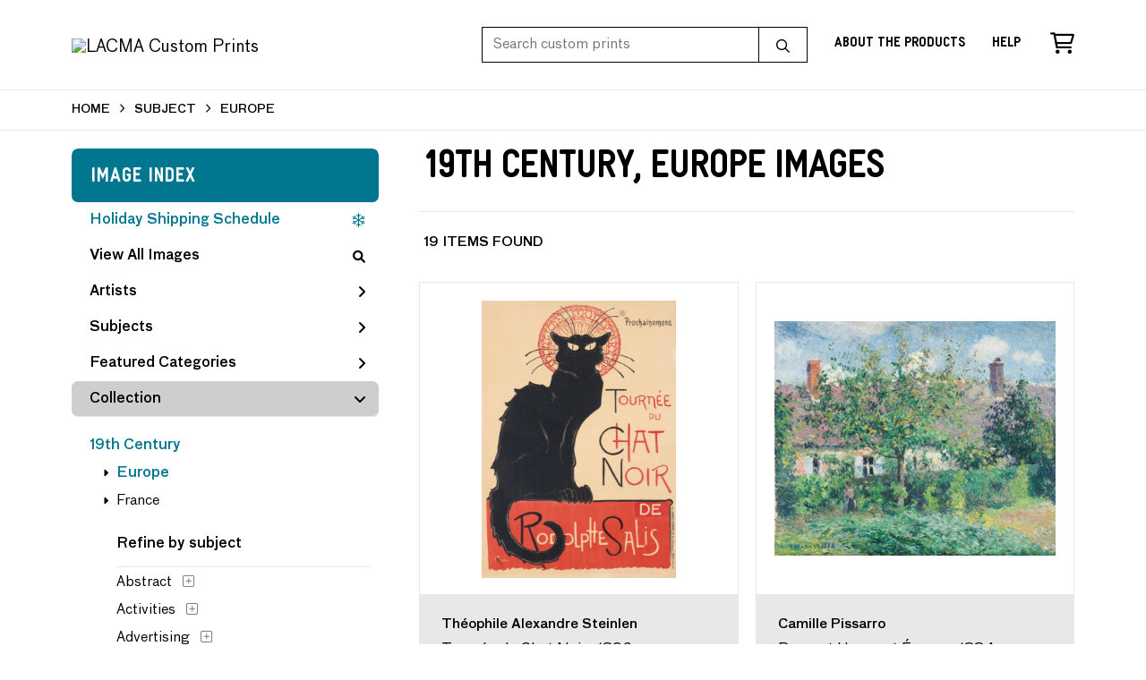

--- FILE ---
content_type: text/html; charset=UTF-8
request_url: https://customprints.lacma.org/search/collection/19th+century/subject/europe
body_size: 9135
content:
<!DOCTYPE html>
<html lang="en-US">
<head>
<meta charset="utf-8">
<title>19th Century, Europe Images Prints - LACMA Custom Prints | Custom Prints and Framing From the Los Angeles County Museum of Art - customprints.lacma.org</title>
<meta name="viewport" content="width=device-width, initial-scale=1">
<meta http-equiv="content-type" content="text/html;charset=UTF-8">
<meta name="title" content="19th Century, Europe Images Prints - LACMA Custom Prints | Custom Prints and Framing From the Los Angeles County Museum of Art - customprints.lacma.org">
<meta name="description" content="19th Century, Europe Images Custom Prints and Framing from LACMA - (19 items). Archival paper prints and reproductions on canvas for your home or office.">
<meta name="csrf-token" content="6XRrkPAyiI8DNUYdewshzI1RCOKfEipJCNWjPa1O">
<meta property="og:site_name" content="LACMA Custom Prints">
<meta property="og:title" content="19th Century, Europe Images Prints - LACMA Custom Prints | Custom Prints and Framing From the Los Angeles County Museum of Art - customprints.lacma.org">
<meta property="og:url" content="https://customprints.lacma.org/search/collection/19th+century/subject/europe">
<link rel="canonical" href="https://customprints.lacma.org/search/collection/19th+century/subject/europe" />
<link rel="icon" type="image/ico" href="/img/museum_web/lacma/favicon-lacma.png">
<link rel="stylesheet" href="/css/museum_web/lacma/styles.css?v=u5gtlxeoawzfvg3q">
<link rel="stylesheet" href="/fonts/fontawesome6/css/all.min.css">
<script src="//ajax.googleapis.com/ajax/libs/jquery/1.12.0/jquery.min.js"></script>
<script src="/js/jquery.autocomplete.min.js"></script>
<script src="/js/slick.min.js"></script>
<script src="/js/global-1-3.min.js"></script>
<script src="/js/museum_web/lacma/global.min.js?v=u5gtlxeoawzfvg3q"></script>
<script src="/js/jquery.scrollUp.min.js"></script>
<script src="/js/jquery.expander.min.js"></script>
<script>
window.dataLayer = window.dataLayer || [];
window.dataLayer.push({
	'domain_config': {
		'domain_name': 'customprints.lacma.org',
		'ga4_id': 'G-5YDFB7QJSV',
		'ga4_id_rollup': 'G-P3D19VJ3BP',
	}
});


</script>
 
<script>
window.dataLayer.push({
	'event': 'view_item_list',
	'ecommerce': {
		'impressions': [
			{
			'id': '503398',
			'name': 'Théophile Alexandre Steinlen, Tournée du Chat Noir, 1896 (503398)',
			'position': 1,
			'list': '/search/collection/19th+century/subject/europe',
		},
			{
			'id': '503568',
			'name': 'Camille Pissarro, Peasant House at Éragny, 1884 (503568)',
			'position': 2,
			'list': '/search/collection/19th+century/subject/europe',
		},
			{
			'id': '506938',
			'name': 'Jules Chéret, Folies-Bergère: La Loïe Fuller, 1893 (506938)',
			'position': 3,
			'list': '/search/collection/19th+century/subject/europe',
		},
			{
			'id': '503558',
			'name': 'Camille Pissarro, The Path to Les Pouilleux, Pontoise, 1881 (503558)',
			'position': 4,
			'list': '/search/collection/19th+century/subject/europe',
		},
			{
			'id': '503396',
			'name': 'Paul Cézanne, Sous-Bois, c. 1894 (503396)',
			'position': 5,
			'list': '/search/collection/19th+century/subject/europe',
		},
			{
			'id': '503557',
			'name': 'Paul Gauguin, The Swineherd, 1888 (503557)',
			'position': 6,
			'list': '/search/collection/19th+century/subject/europe',
		},
			{
			'id': '506940',
			'name': 'Georges de Feure, Loïe Fuller, 1895 (506940)',
			'position': 7,
			'list': '/search/collection/19th+century/subject/europe',
		},
			{
			'id': '506942',
			'name': 'Pal (Jean de Paleologu), Loïe Fuller, circa 1894 (506942)',
			'position': 8,
			'list': '/search/collection/19th+century/subject/europe',
		},
			{
			'id': '506939',
			'name': 'Jules Chéret, Musée Grévin, 1900 (506939)',
			'position': 9,
			'list': '/search/collection/19th+century/subject/europe',
		},
			{
			'id': '506941',
			'name': 'Eugène Samuel Grasset, A la Place Clichy, 1891 (506941)',
			'position': 10,
			'list': '/search/collection/19th+century/subject/europe',
		},
			{
			'id': '510478',
			'name': 'Henri de Toulouse-Lautrec, Ambassadeurs: Aristide Bruant, 1892 (510478)',
			'position': 11,
			'list': '/search/collection/19th+century/subject/europe',
		},
			{
			'id': '510480',
			'name': 'Henri de Toulouse-Lautrec, Divan Japonais, 1892-1893 (510480)',
			'position': 12,
			'list': '/search/collection/19th+century/subject/europe',
		},
			{
			'id': '506306',
			'name': 'Théophile Alexandre Steinlen, Yvette Guilbert, 1894 (506306)',
			'position': 13,
			'list': '/search/collection/19th+century/subject/europe',
		},
			{
			'id': '517857',
			'name': 'Vincent van Gogh, Tarascon Stagecoach, 1888 (517857)',
			'position': 14,
			'list': '/search/collection/19th+century/subject/europe',
		},
			{
			'id': '517861',
			'name': 'Claude Monet, The Artist’s Garden, Vétheuil, 1881 (517861)',
			'position': 15,
			'list': '/search/collection/19th+century/subject/europe',
		},
			{
			'id': '517858',
			'name': 'Edgar Degas, At the Café-Concert: The Song of the Dog, 1875 (517858)',
			'position': 16,
			'list': '/search/collection/19th+century/subject/europe',
		},
			{
			'id': '518118',
			'name': 'Camille Pissarro, The Weir at Pontoise, c. 1868 (518118)',
			'position': 17,
			'list': '/search/collection/19th+century/subject/europe',
		},
			{
			'id': '518125',
			'name': 'Paul Cézanne, The Rondest House, l’Hermitage, Pontoise, c. 1874 (518125)',
			'position': 18,
			'list': '/search/collection/19th+century/subject/europe',
		},
			{
			'id': '518121',
			'name': 'Alfred Sisley, River View, 1889 (518121)',
			'position': 19,
			'list': '/search/collection/19th+century/subject/europe',
		},
			]
	}
});
</script>


<!-- Google Tag Manager - Imagelab -->
<script>(function(w,d,s,l,i){w[l]=w[l]||[];w[l].push({'gtm.start':
new Date().getTime(),event:'gtm.js'});var f=d.getElementsByTagName(s)[0],
j=d.createElement(s),dl=l!='dataLayer'?'&l='+l:'';j.async=true;j.src=
'https://www.googletagmanager.com/gtm.js?id='+i+dl;f.parentNode.insertBefore(j,f);
})(window,document,'script','dataLayer','GTM-5HLSXV2');</script>
<!-- End Google Tag Manager -->
</head>
<body>
<!-- Google Tag Manager (noscript) -->
<noscript><iframe src="https://www.googletagmanager.com/ns.html?id=GTM-5HLSXV2" height="0" width="0" style="display:none;visibility:hidden"></iframe></noscript>
<!-- End Google Tag Manager (noscript) -->
<div id="header" class="row header-desktop fixed">
	<div class="header-wrapper">
		<div class="header-desktop-row">
			<div class="container">
				<div class="header-desktop-left">
					<a href="/" class="header-logo-link"><img src="/img/museum_web/lacma/lacma-custom-prints-logo-2.png" alt="LACMA Custom Prints" class="header-logo" data-gtm-event="header-logo"></a>
				</div>
				<div class="header-desktop-right">
					<div id="header-search-box-input-result">
						<input class="header-desktop-search-input" type="text" value="" placeholder="Search custom prints" name="q" id="autocomplete" onblur="this.value=''">
						<input type="button" class="header-desktop-search-button">
						<i class="far fa-search"></i>
						<i class="fad fa-spinner fa-spin search-spinner"></i>
					</div>
					<div class="header-link">
						<a data-gtm-event="header-nav" href="/home/about" class="underline">About the Products</a>
					</div>
					<div class="header-link">
						<a data-gtm-event="header-nav" href="/home/help" class="underline">Help</a>
					</div>
					<div class="header-icon header-cart-wrapper">
						<a data-gtm-event="header-nav" href="/cart"><i class="far fa-shopping-cart"></i></a><span id="header-cart-count"></span>
					</div>
				</div>
			</div>
		</div>
	</div>
</div>

<div class="header-mobile row">
	<div class="header-mobile-row">
		<div class="header-mobile-logo-wrap left">
			<a href="/"><img data-gtm-event="mobile-header-logo" src="/img/museum_web/lacma/lacma-custom-prints-200-4.png" alt="LACMA Custom Prints" class="header-logo-mobile"></a>
		</div>
		<div class="header-mobile-icon-wrap">
			<a class="toggle-mobile-search"><i data-gtm-event="mobile-header-search" class="fa-header-mobile mag-glass"></i></a>
		</div>
		<div class="header-mobile-icon-wrap">
			<a class="toggle-mobile-overlay"><i data-gtm-event="mobile-header-more" class="fa-header-mobile more"></i></a>
		</div>
		<div class="header-mobile-icon-wrap-close header-mobile-icon-hidden">
			<a class="toggle-mobile-overlay"><i data-gtm-event="mobile-header-close" class="fa-header-mobile close-nav"></i></a>
		</div>
	</div>
</div>

<div id="header-mobile-search">
	<div class="header-mobile-search-row">
		<div id="header-mobile-search-input-result">
			<input class="header-mobile-search-input" type="text" value="" placeholder="Search" name="q" id="autocomplete-mobile" onblur="this.value=''">
		</div>
	</div>
</div>
<section class="crumb-trail-full">
	<div class="container crumb-trail">
		<div class="row">
			<div id="crumb-trail-left" class="crumb-trail-wrapper twelve columns">
				<a href="/" class="noline">HOME</a><i class="fa-crumb-trail angle-right"></i>SUBJECT<i class="fa-crumb-trail angle-right"></i><h2>EUROPE</h2>
			</div>
		</div>
	</div>
</section>


<div class="container">

	<div class="row">

		<div id="ixs-container">

			<div id="ixs-navigation-container" class="row">
		<div class="ixs-title">Navigation</div>
		<a href="/"><div data-gtm-event="mobile-header-home" class="ixs-row category-head clickable">Home</div></a>
		<a href="/home/about/"><div data-gtm-event="mobile-header-about" class="ixs-row category-head clickable">About</div></a>
		<a href="/home/help/"><div data-gtm-event="mobile-header-help" class="ixs-row category-head clickable">Help</div></a>
		<a href="/cart/"><div data-gtm-event="mobile-header-cart" class="ixs-row category-head clickable">View Cart</div></a>
		<a href="https://www.thelacmastore.org"><div data-gtm-event="mobile-header-store-out" class="ixs-row category-head clickable">Shop Main Online Store<i class="ixs-fa external-link"></i></div></a>
	</div>


	<div id="ixs-wrapper">

		<div id="ixs">
	<div class="ixs-title">Image Index</div>

	<a href="/home/help#anchor-holiday-shipping-schedule" class="brand-color"><div class="ixs-row category-head clickable">Holiday Shipping Schedule<i class="ixs-fa holiday"></i></div></a>
	<div class="index_line"></div>


	<div class="ixs-row category-head clickable"><a data-gtm-event="ixs-all-prints-click" class="ixs-link" href="/search/collection/all">View All Images<i class="ixs-fa view-all"></i></a></div>
		<div class="ixs-row category-head clickable closed" data-gtm-event="ixs-view-artists" onclick="ajax_load('#ixs', '/indexsearch/artist_alpha/');return false;">Artists<i class="ixs-fa angle-right"></i></div>
			<div class="ixs-row category-head clickable closed" data-gtm-event="ixs-view-subjects" onclick="ajax_load('#ixs', '/indexsearch/update/subject/');return false;">Subjects<i class="ixs-fa angle-right"></i></div>
		<div class="ixs-row category-head clickable closed"data-gtm-event="ixs-view-back-to-features" onclick="ajax_load('#ixs', '/indexsearch/base');return false;">Featured Categories<i class="ixs-fa angle-right"></i></div>

	
		

		
							<div class="ixs-row category-head open">Collection<i class="ixs-fa angle-down"></i></div>
							<div id="ixs-scroll-div">
							<ul id="ixs-list">
							<li class="ixs-list-item selected"><a data-gtm-event="ixs-tag-list-click" href="/search/collection/19th+century">19th Century</a></li>
							<ul class="ixs-list-child" style="display:block;">
							<li class="ixs-list-item selected"><a data-gtm-event="ixs-tag-list-click" href="/search/subject/europe" target="_top">Europe</a></li>
							<li class="ixs-list-item"><a data-gtm-event="ixs-tag-list-click" href="/search/subject/france" target="_top">France</a></li>
							</ul>
							<div class="ixs-section-indent">
							<div class="ixs-explore-category-head">Refine by subject</div>
							<li class="ixs-list-item"><a data-gtm-event="ixs-tag-list-click" href="/search/collection/19th+century/subject/abstract">Abstract</a>
							<div data-gtm-event="ixs-tag-list-toggle-children" class="ixs-tag-list-toggle-children" onclick="child_toggle('#1-child')"><div data-gtm-event="ixs-tag-list-toggle-children" id="1-child-toggle"><i class="fal fa-plus-square"></i></div></div>
							<ul class="ixs-list-child" id="1-child">
							<li class="ixs-list-item"><a data-gtm-event="ixs-tag-list-click" href="/search/collection/19th+century/subject/abstract+landscapes" target="_top">Abstract Landscapes</a>
							</ul>
							<li class="ixs-list-item"><a data-gtm-event="ixs-tag-list-click" href="/search/collection/19th+century/subject/activities">Activities</a>
							<div data-gtm-event="ixs-tag-list-toggle-children" class="ixs-tag-list-toggle-children" onclick="child_toggle('#894-child')"><div data-gtm-event="ixs-tag-list-toggle-children" id="894-child-toggle"><i class="fal fa-plus-square"></i></div></div>
							<ul class="ixs-list-child" id="894-child">
							<li class="ixs-list-item"><a data-gtm-event="ixs-tag-list-click" href="/search/collection/19th+century/subject/leisure" target="_top">Leisure</a>
							<div data-gtm-event="ixs-tag-list-toggle-children" class="ixs-tag-list-toggle-children" onclick="child_toggle('#895-child')"><div data-gtm-event="ixs-tag-list-toggle-children" id="895-child-toggle"><i class="fal fa-plus-square"></i></div></div>
							<ul class="ixs-list-child" id="895-child">
							<li class="ixs-list-item"><a data-gtm-event="ixs-tag-list-click" href="/search/collection/19th+century/subject/painting+and+drawing" target="_top">Painting and Drawing</a></li>
							<li class="ixs-list-item"><a data-gtm-event="ixs-tag-list-click" href="/search/collection/19th+century/subject/reading" target="_top">Reading</a></li>
							<li class="ixs-list-item"><a data-gtm-event="ixs-tag-list-click" href="/search/collection/19th+century/subject/shopping" target="_top">Shopping</a></li>
							</ul>
							<li class="ixs-list-item"><a data-gtm-event="ixs-tag-list-click" href="/search/collection/19th+century/subject/sports" target="_top">Sports</a>
							</ul>
							<li class="ixs-list-item"><a data-gtm-event="ixs-tag-list-click" href="/search/collection/19th+century/subject/advertising">Advertising</a>
							<div data-gtm-event="ixs-tag-list-toggle-children" class="ixs-tag-list-toggle-children" onclick="child_toggle('#2-child')"><div data-gtm-event="ixs-tag-list-toggle-children" id="2-child-toggle"><i class="fal fa-plus-square"></i></div></div>
							<ul class="ixs-list-child" id="2-child">
							<li class="ixs-list-item"><a data-gtm-event="ixs-tag-list-click" href="/search/collection/19th+century/subject/food+and+beverage+advertising" target="_top">Food and Beverage Advertising</a>
							</ul>
							<li class="ixs-list-item"><a data-gtm-event="ixs-tag-list-click" href="/search/collection/19th+century/subject/animals">Animals</a>
							<div data-gtm-event="ixs-tag-list-toggle-children" class="ixs-tag-list-toggle-children" onclick="child_toggle('#8-child')"><div data-gtm-event="ixs-tag-list-toggle-children" id="8-child-toggle"><i class="fal fa-plus-square"></i></div></div>
							<ul class="ixs-list-child" id="8-child">
							<li class="ixs-list-item"><a data-gtm-event="ixs-tag-list-click" href="/search/collection/19th+century/subject/birds" target="_top">Birds</a>
							<li class="ixs-list-item"><a data-gtm-event="ixs-tag-list-click" href="/search/collection/19th+century/subject/cats" target="_top">Cats</a>
							<li class="ixs-list-item"><a data-gtm-event="ixs-tag-list-click" href="/search/collection/19th+century/subject/farm" target="_top">Farm</a>
							<div data-gtm-event="ixs-tag-list-toggle-children" class="ixs-tag-list-toggle-children" onclick="child_toggle('#366-child')"><div data-gtm-event="ixs-tag-list-toggle-children" id="366-child-toggle"><i class="fal fa-plus-square"></i></div></div>
							<ul class="ixs-list-child" id="366-child">
							<li class="ixs-list-item"><a data-gtm-event="ixs-tag-list-click" href="/search/collection/19th+century/subject/pigs" target="_top">Pigs</a></li>
							</ul>
							<li class="ixs-list-item"><a data-gtm-event="ixs-tag-list-click" href="/search/collection/19th+century/subject/fish" target="_top">Fish</a>
							<div data-gtm-event="ixs-tag-list-toggle-children" class="ixs-tag-list-toggle-children" onclick="child_toggle('#14-child')"><div data-gtm-event="ixs-tag-list-toggle-children" id="14-child-toggle"><i class="fal fa-plus-square"></i></div></div>
							<ul class="ixs-list-child" id="14-child">
							<li class="ixs-list-item"><a data-gtm-event="ixs-tag-list-click" href="/search/collection/19th+century/subject/koi+and+carp" target="_top">Koi and Carp</a></li>
							</ul>
							<li class="ixs-list-item"><a data-gtm-event="ixs-tag-list-click" href="/search/collection/19th+century/subject/horses" target="_top">Horses</a>
							<li class="ixs-list-item"><a data-gtm-event="ixs-tag-list-click" href="/search/collection/19th+century/subject/wildlife" target="_top">Wildlife</a>
							<div data-gtm-event="ixs-tag-list-toggle-children" class="ixs-tag-list-toggle-children" onclick="child_toggle('#19-child')"><div data-gtm-event="ixs-tag-list-toggle-children" id="19-child-toggle"><i class="fal fa-plus-square"></i></div></div>
							<ul class="ixs-list-child" id="19-child">
							<li class="ixs-list-item"><a data-gtm-event="ixs-tag-list-click" href="/search/collection/19th+century/subject/bugs+and+insects" target="_top">Bugs and Insects</a></li>
							<li class="ixs-list-item"><a data-gtm-event="ixs-tag-list-click" href="/search/collection/19th+century/subject/elephants" target="_top">Elephants</a></li>
							</ul>
							</ul>
							<li class="ixs-list-item"><a data-gtm-event="ixs-tag-list-click" href="/search/collection/19th+century/subject/architecture">Architecture</a>
							<div data-gtm-event="ixs-tag-list-toggle-children" class="ixs-tag-list-toggle-children" onclick="child_toggle('#21-child')"><div data-gtm-event="ixs-tag-list-toggle-children" id="21-child-toggle"><i class="fal fa-plus-square"></i></div></div>
							<ul class="ixs-list-child" id="21-child">
							<li class="ixs-list-item"><a data-gtm-event="ixs-tag-list-click" href="/search/collection/19th+century/subject/buildings" target="_top">Buildings</a>
							<li class="ixs-list-item"><a data-gtm-event="ixs-tag-list-click" href="/search/collection/19th+century/subject/houses" target="_top">Houses</a>
							</ul>
							<li class="ixs-list-item"><a data-gtm-event="ixs-tag-list-click" href="/search/collection/19th+century/subject/cuisine">Cuisine</a>
							<div data-gtm-event="ixs-tag-list-toggle-children" class="ixs-tag-list-toggle-children" onclick="child_toggle('#43-child')"><div data-gtm-event="ixs-tag-list-toggle-children" id="43-child-toggle"><i class="fal fa-plus-square"></i></div></div>
							<ul class="ixs-list-child" id="43-child">
							<li class="ixs-list-item"><a data-gtm-event="ixs-tag-list-click" href="/search/collection/19th+century/subject/beverages" target="_top">Beverages</a>
							<div data-gtm-event="ixs-tag-list-toggle-children" class="ixs-tag-list-toggle-children" onclick="child_toggle('#44-child')"><div data-gtm-event="ixs-tag-list-toggle-children" id="44-child-toggle"><i class="fal fa-plus-square"></i></div></div>
							<ul class="ixs-list-child" id="44-child">
							<li class="ixs-list-item"><a data-gtm-event="ixs-tag-list-click" href="/search/collection/19th+century/subject/alcohol" target="_top">Alcohol</a></li>
							<li class="ixs-list-item"><a data-gtm-event="ixs-tag-list-click" href="/search/collection/19th+century/subject/coffee+and+tea" target="_top">Coffee and Tea</a></li>
							</ul>
							<li class="ixs-list-item"><a data-gtm-event="ixs-tag-list-click" href="/search/collection/19th+century/subject/food" target="_top">Food</a>
							<div data-gtm-event="ixs-tag-list-toggle-children" class="ixs-tag-list-toggle-children" onclick="child_toggle('#46-child')"><div data-gtm-event="ixs-tag-list-toggle-children" id="46-child-toggle"><i class="fal fa-plus-square"></i></div></div>
							<ul class="ixs-list-child" id="46-child">
							<li class="ixs-list-item"><a data-gtm-event="ixs-tag-list-click" href="/search/collection/19th+century/subject/fruits+and+vegetables" target="_top">Fruits and Vegetables</a></li>
							<li class="ixs-list-item"><a data-gtm-event="ixs-tag-list-click" href="/search/collection/19th+century/subject/meals+and+picnics" target="_top">Meals and Picnics</a></li>
							</ul>
							<li class="ixs-list-item"><a data-gtm-event="ixs-tag-list-click" href="/search/collection/19th+century/subject/restaurants+and+cafes" target="_top">Restaurants and Cafes</a>
							</ul>
							<li class="ixs-list-item"><a data-gtm-event="ixs-tag-list-click" href="/search/collection/19th+century/subject/dance">Dance</a>
							<div data-gtm-event="ixs-tag-list-toggle-children" class="ixs-tag-list-toggle-children" onclick="child_toggle('#52-child')"><div data-gtm-event="ixs-tag-list-toggle-children" id="52-child-toggle"><i class="fal fa-plus-square"></i></div></div>
							<ul class="ixs-list-child" id="52-child">
							<li class="ixs-list-item"><a data-gtm-event="ixs-tag-list-click" href="/search/collection/19th+century/subject/ballet" target="_top">Ballet</a>
							</ul>
							<li class="ixs-list-item"><a data-gtm-event="ixs-tag-list-click" href="/search/collection/19th+century/subject/decorative">Decorative</a>
							<li class="ixs-list-item"><a data-gtm-event="ixs-tag-list-click" href="/search/collection/19th+century/subject/fantasy">Fantasy</a>
							<div data-gtm-event="ixs-tag-list-toggle-children" class="ixs-tag-list-toggle-children" onclick="child_toggle('#60-child')"><div data-gtm-event="ixs-tag-list-toggle-children" id="60-child-toggle"><i class="fal fa-plus-square"></i></div></div>
							<ul class="ixs-list-child" id="60-child">
							<li class="ixs-list-item"><a data-gtm-event="ixs-tag-list-click" href="/search/collection/19th+century/subject/horror" target="_top">Horror</a>
							<div data-gtm-event="ixs-tag-list-toggle-children" class="ixs-tag-list-toggle-children" onclick="child_toggle('#624-child')"><div data-gtm-event="ixs-tag-list-toggle-children" id="624-child-toggle"><i class="fal fa-plus-square"></i></div></div>
							<ul class="ixs-list-child" id="624-child">
							<li class="ixs-list-item"><a data-gtm-event="ixs-tag-list-click" href="/search/collection/19th+century/subject/skeletons" target="_top">Skeletons</a></li>
							<li class="ixs-list-item"><a data-gtm-event="ixs-tag-list-click" href="/search/collection/19th+century/subject/witches+and+wizards" target="_top">Witches and Wizards</a></li>
							</ul>
							</ul>
							<li class="ixs-list-item"><a data-gtm-event="ixs-tag-list-click" href="/search/collection/19th+century/subject/fashion">Fashion</a>
							<li class="ixs-list-item"><a data-gtm-event="ixs-tag-list-click" href="/search/collection/19th+century/subject/figures">Figures</a>
							<div data-gtm-event="ixs-tag-list-toggle-children" class="ixs-tag-list-toggle-children" onclick="child_toggle('#66-child')"><div data-gtm-event="ixs-tag-list-toggle-children" id="66-child-toggle"><i class="fal fa-plus-square"></i></div></div>
							<ul class="ixs-list-child" id="66-child">
							<li class="ixs-list-item"><a data-gtm-event="ixs-tag-list-click" href="/search/collection/19th+century/subject/figure+studies" target="_top">Figure Studies</a>
							<li class="ixs-list-item"><a data-gtm-event="ixs-tag-list-click" href="/search/collection/19th+century/subject/nudes" target="_top">Nudes</a>
							</ul>
							<li class="ixs-list-item"><a data-gtm-event="ixs-tag-list-click" href="/search/collection/19th+century/subject/flowers+and+plants">Flowers and Plants</a>
							<div data-gtm-event="ixs-tag-list-toggle-children" class="ixs-tag-list-toggle-children" onclick="child_toggle('#69-child')"><div data-gtm-event="ixs-tag-list-toggle-children" id="69-child-toggle"><i class="fal fa-plus-square"></i></div></div>
							<ul class="ixs-list-child" id="69-child">
							<li class="ixs-list-item"><a data-gtm-event="ixs-tag-list-click" href="/search/collection/19th+century/subject/floral" target="_top">Floral</a>
							<div data-gtm-event="ixs-tag-list-toggle-children" class="ixs-tag-list-toggle-children" onclick="child_toggle('#72-child')"><div data-gtm-event="ixs-tag-list-toggle-children" id="72-child-toggle"><i class="fal fa-plus-square"></i></div></div>
							<ul class="ixs-list-child" id="72-child">
							<li class="ixs-list-item"><a data-gtm-event="ixs-tag-list-click" href="/search/collection/19th+century/subject/aster" target="_top">Aster</a></li>
							<li class="ixs-list-item"><a data-gtm-event="ixs-tag-list-click" href="/search/collection/19th+century/subject/chrysanthemum" target="_top">Chrysanthemum</a></li>
							<li class="ixs-list-item"><a data-gtm-event="ixs-tag-list-click" href="/search/collection/19th+century/subject/iris" target="_top">Iris</a></li>
							<li class="ixs-list-item"><a data-gtm-event="ixs-tag-list-click" href="/search/collection/19th+century/subject/lilies" target="_top">Lilies</a></li>
							<li class="ixs-list-item"><a data-gtm-event="ixs-tag-list-click" href="/search/collection/19th+century/subject/peonies" target="_top">Peonies</a></li>
							<li class="ixs-list-item"><a data-gtm-event="ixs-tag-list-click" href="/search/collection/19th+century/subject/rose" target="_top">Rose</a></li>
							<li class="ixs-list-item"><a data-gtm-event="ixs-tag-list-click" href="/search/collection/19th+century/subject/sunflowers" target="_top">Sunflowers</a></li>
							<li class="ixs-list-item"><a data-gtm-event="ixs-tag-list-click" href="/search/collection/19th+century/subject/wildflowers" target="_top">Wildflowers</a></li>
							</ul>
							<li class="ixs-list-item"><a data-gtm-event="ixs-tag-list-click" href="/search/collection/19th+century/subject/gardens" target="_top">Gardens</a>
							<li class="ixs-list-item"><a data-gtm-event="ixs-tag-list-click" href="/search/collection/19th+century/subject/trees+and+shrubs" target="_top">Trees and Shrubs</a>
							<div data-gtm-event="ixs-tag-list-toggle-children" class="ixs-tag-list-toggle-children" onclick="child_toggle('#74-child')"><div data-gtm-event="ixs-tag-list-toggle-children" id="74-child-toggle"><i class="fal fa-plus-square"></i></div></div>
							<ul class="ixs-list-child" id="74-child">
							<li class="ixs-list-item"><a data-gtm-event="ixs-tag-list-click" href="/search/collection/19th+century/subject/fruit+trees" target="_top">Fruit Trees</a></li>
							<li class="ixs-list-item"><a data-gtm-event="ixs-tag-list-click" href="/search/collection/19th+century/subject/pine+trees" target="_top">Pine Trees</a></li>
							</ul>
							</ul>
							<li class="ixs-list-item"><a data-gtm-event="ixs-tag-list-click" href="/search/collection/19th+century/subject/historical">Historical</a>
							<div data-gtm-event="ixs-tag-list-toggle-children" class="ixs-tag-list-toggle-children" onclick="child_toggle('#76-child')"><div data-gtm-event="ixs-tag-list-toggle-children" id="76-child-toggle"><i class="fal fa-plus-square"></i></div></div>
							<ul class="ixs-list-child" id="76-child">
							<li class="ixs-list-item"><a data-gtm-event="ixs-tag-list-click" href="/search/collection/19th+century/subject/african+american+history" target="_top">African American History</a>
							<li class="ixs-list-item"><a data-gtm-event="ixs-tag-list-click" href="/search/collection/19th+century/subject/historical+figures" target="_top">Historical Figures</a>
							</ul>
							<li class="ixs-list-item"><a data-gtm-event="ixs-tag-list-click" href="/search/collection/19th+century/subject/humor">Humor</a>
							<li class="ixs-list-item"><a data-gtm-event="ixs-tag-list-click" href="/search/collection/19th+century/subject/interiors">Interiors</a>
							<li class="ixs-list-item"><a data-gtm-event="ixs-tag-list-click" href="/search/collection/19th+century/subject/landscapes+and+scenery">Landscapes and Scenery</a>
							<div data-gtm-event="ixs-tag-list-toggle-children" class="ixs-tag-list-toggle-children" onclick="child_toggle('#81-child')"><div data-gtm-event="ixs-tag-list-toggle-children" id="81-child-toggle"><i class="fal fa-plus-square"></i></div></div>
							<ul class="ixs-list-child" id="81-child">
							<li class="ixs-list-item"><a data-gtm-event="ixs-tag-list-click" href="/search/collection/19th+century/subject/canyons" target="_top">Canyons</a>
							<li class="ixs-list-item"><a data-gtm-event="ixs-tag-list-click" href="/search/collection/19th+century/subject/country+roads" target="_top">Country Roads</a>
							<li class="ixs-list-item"><a data-gtm-event="ixs-tag-list-click" href="/search/collection/19th+century/subject/countryside" target="_top">Countryside</a>
							<li class="ixs-list-item"><a data-gtm-event="ixs-tag-list-click" href="/search/collection/19th+century/subject/forests+and+woods" target="_top">Forests and Woods</a>
							<li class="ixs-list-item"><a data-gtm-event="ixs-tag-list-click" href="/search/collection/19th+century/subject/mountains" target="_top">Mountains</a>
							<li class="ixs-list-item"><a data-gtm-event="ixs-tag-list-click" href="/search/collection/19th+century/subject/night+scene" target="_top">Night Scene</a>
							<li class="ixs-list-item"><a data-gtm-event="ixs-tag-list-click" href="/search/collection/19th+century/subject/sunsets+and+sunrises" target="_top">Sunsets and Sunrises</a>
							</ul>
							<li class="ixs-list-item"><a data-gtm-event="ixs-tag-list-click" href="/search/collection/19th+century/subject/military">Military</a>
							<li class="ixs-list-item"><a data-gtm-event="ixs-tag-list-click" href="/search/collection/19th+century/subject/music">Music</a>
							<div data-gtm-event="ixs-tag-list-toggle-children" class="ixs-tag-list-toggle-children" onclick="child_toggle('#100-child')"><div data-gtm-event="ixs-tag-list-toggle-children" id="100-child-toggle"><i class="fal fa-plus-square"></i></div></div>
							<ul class="ixs-list-child" id="100-child">
							<li class="ixs-list-item"><a data-gtm-event="ixs-tag-list-click" href="/search/collection/19th+century/subject/instruments" target="_top">Instruments</a>
							<li class="ixs-list-item"><a data-gtm-event="ixs-tag-list-click" href="/search/collection/19th+century/subject/musicians" target="_top">Musicians</a>
							<li class="ixs-list-item"><a data-gtm-event="ixs-tag-list-click" href="/search/collection/19th+century/subject/singers" target="_top">Singers</a>
							</ul>
							<li class="ixs-list-item"><a data-gtm-event="ixs-tag-list-click" href="/search/collection/19th+century/subject/mythology">Mythology</a>
							<li class="ixs-list-item"><a data-gtm-event="ixs-tag-list-click" href="/search/collection/19th+century/subject/people">People</a>
							<div data-gtm-event="ixs-tag-list-toggle-children" class="ixs-tag-list-toggle-children" onclick="child_toggle('#534-child')"><div data-gtm-event="ixs-tag-list-toggle-children" id="534-child-toggle"><i class="fal fa-plus-square"></i></div></div>
							<ul class="ixs-list-child" id="534-child">
							<li class="ixs-list-item"><a data-gtm-event="ixs-tag-list-click" href="/search/collection/19th+century/subject/celebrities" target="_top">Celebrities</a>
							<li class="ixs-list-item"><a data-gtm-event="ixs-tag-list-click" href="/search/collection/19th+century/subject/children" target="_top">Children</a>
							<li class="ixs-list-item"><a data-gtm-event="ixs-tag-list-click" href="/search/collection/19th+century/subject/men" target="_top">Men</a>
							<li class="ixs-list-item"><a data-gtm-event="ixs-tag-list-click" href="/search/collection/19th+century/subject/women" target="_top">Women</a>
							</ul>
							<li class="ixs-list-item"><a data-gtm-event="ixs-tag-list-click" href="/search/collection/19th+century/subject/places">Places</a>
							<div data-gtm-event="ixs-tag-list-toggle-children" class="ixs-tag-list-toggle-children" onclick="child_toggle('#902-child')"><div data-gtm-event="ixs-tag-list-toggle-children" id="902-child-toggle"><i class="fal fa-plus-square"></i></div></div>
							<ul class="ixs-list-child" id="902-child">
							<li class="ixs-list-item"><a data-gtm-event="ixs-tag-list-click" href="/search/collection/19th+century/subject/asia" target="_top">Asia</a>
							<div data-gtm-event="ixs-tag-list-toggle-children" class="ixs-tag-list-toggle-children" onclick="child_toggle('#904-child')"><div data-gtm-event="ixs-tag-list-toggle-children" id="904-child-toggle"><i class="fal fa-plus-square"></i></div></div>
							<ul class="ixs-list-child" id="904-child">
							<li class="ixs-list-item"><a data-gtm-event="ixs-tag-list-click" href="/search/collection/19th+century/subject/india" target="_top">India</a></li>
							<li class="ixs-list-item"><a data-gtm-event="ixs-tag-list-click" href="/search/collection/19th+century/subject/japan" target="_top">Japan</a></li>
							</ul>
							<li class="ixs-list-item"><a data-gtm-event="ixs-tag-list-click" href="/search/collection/19th+century/subject/europe" target="_top">Europe</a>
							<div data-gtm-event="ixs-tag-list-toggle-children" class="ixs-tag-list-toggle-children" onclick="child_toggle('#911-child')"><div data-gtm-event="ixs-tag-list-toggle-children" id="911-child-toggle"><i class="fal fa-plus-square"></i></div></div>
							<ul class="ixs-list-child" id="911-child">
							<li class="ixs-list-item"><a data-gtm-event="ixs-tag-list-click" href="/search/collection/19th+century/subject/france" target="_top">France</a></li>
							</ul>
							<li class="ixs-list-item"><a data-gtm-event="ixs-tag-list-click" href="/search/collection/19th+century/subject/united+states" target="_top">United States</a>
							<div data-gtm-event="ixs-tag-list-toggle-children" class="ixs-tag-list-toggle-children" onclick="child_toggle('#942-child')"><div data-gtm-event="ixs-tag-list-toggle-children" id="942-child-toggle"><i class="fal fa-plus-square"></i></div></div>
							<ul class="ixs-list-child" id="942-child">
							<li class="ixs-list-item"><a data-gtm-event="ixs-tag-list-click" href="/search/collection/19th+century/subject/california" target="_top">California</a></li>
							</ul>
							</ul>
							<li class="ixs-list-item"><a data-gtm-event="ixs-tag-list-click" href="/search/collection/19th+century/subject/portraits">Portraits</a>
							<div data-gtm-event="ixs-tag-list-toggle-children" class="ixs-tag-list-toggle-children" onclick="child_toggle('#105-child')"><div data-gtm-event="ixs-tag-list-toggle-children" id="105-child-toggle"><i class="fal fa-plus-square"></i></div></div>
							<ul class="ixs-list-child" id="105-child">
							<li class="ixs-list-item"><a data-gtm-event="ixs-tag-list-click" href="/search/collection/19th+century/subject/childrens+portraits" target="_top">Childrens Portraits</a>
							<li class="ixs-list-item"><a data-gtm-event="ixs-tag-list-click" href="/search/collection/19th+century/subject/mens+portraits" target="_top">Mens Portraits</a>
							<li class="ixs-list-item"><a data-gtm-event="ixs-tag-list-click" href="/search/collection/19th+century/subject/womens+portraits" target="_top">Womens Portraits</a>
							</ul>
							<li class="ixs-list-item"><a data-gtm-event="ixs-tag-list-click" href="/search/collection/19th+century/subject/religion+and+spirituality">Religion and Spirituality</a>
							<div data-gtm-event="ixs-tag-list-toggle-children" class="ixs-tag-list-toggle-children" onclick="child_toggle('#110-child')"><div data-gtm-event="ixs-tag-list-toggle-children" id="110-child-toggle"><i class="fal fa-plus-square"></i></div></div>
							<ul class="ixs-list-child" id="110-child">
							<li class="ixs-list-item"><a data-gtm-event="ixs-tag-list-click" href="/search/collection/19th+century/subject/buddhism" target="_top">Buddhism</a>
							<li class="ixs-list-item"><a data-gtm-event="ixs-tag-list-click" href="/search/collection/19th+century/subject/gods+and+goddesses" target="_top">Gods and Goddesses</a>
							<li class="ixs-list-item"><a data-gtm-event="ixs-tag-list-click" href="/search/collection/19th+century/subject/jainism" target="_top">Jainism</a>
							</ul>
							<li class="ixs-list-item"><a data-gtm-event="ixs-tag-list-click" href="/search/collection/19th+century/subject/romance">Romance</a>
							<li class="ixs-list-item"><a data-gtm-event="ixs-tag-list-click" href="/search/collection/19th+century/subject/seasons">Seasons</a>
							<div data-gtm-event="ixs-tag-list-toggle-children" class="ixs-tag-list-toggle-children" onclick="child_toggle('#768-child')"><div data-gtm-event="ixs-tag-list-toggle-children" id="768-child-toggle"><i class="fal fa-plus-square"></i></div></div>
							<ul class="ixs-list-child" id="768-child">
							<li class="ixs-list-item"><a data-gtm-event="ixs-tag-list-click" href="/search/collection/19th+century/subject/fall" target="_top">Fall</a>
							<li class="ixs-list-item"><a data-gtm-event="ixs-tag-list-click" href="/search/collection/19th+century/subject/spring" target="_top">Spring</a>
							<li class="ixs-list-item"><a data-gtm-event="ixs-tag-list-click" href="/search/collection/19th+century/subject/summer" target="_top">Summer</a>
							</ul>
							<li class="ixs-list-item"><a data-gtm-event="ixs-tag-list-click" href="/search/collection/19th+century/subject/still+life">Still Life</a>
							<div data-gtm-event="ixs-tag-list-toggle-children" class="ixs-tag-list-toggle-children" onclick="child_toggle('#123-child')"><div data-gtm-event="ixs-tag-list-toggle-children" id="123-child-toggle"><i class="fal fa-plus-square"></i></div></div>
							<ul class="ixs-list-child" id="123-child">
							<li class="ixs-list-item"><a data-gtm-event="ixs-tag-list-click" href="/search/collection/19th+century/subject/cuisine+still+life" target="_top">Cuisine Still Life</a>
							<li class="ixs-list-item"><a data-gtm-event="ixs-tag-list-click" href="/search/collection/19th+century/subject/floral+still+life" target="_top">Floral Still Life</a>
							<li class="ixs-list-item"><a data-gtm-event="ixs-tag-list-click" href="/search/collection/19th+century/subject/pottery+still+life" target="_top">Pottery Still Life</a>
							</ul>
							<li class="ixs-list-item"><a data-gtm-event="ixs-tag-list-click" href="/search/collection/19th+century/subject/theater+and+film">Theater and Film</a>
							<div data-gtm-event="ixs-tag-list-toggle-children" class="ixs-tag-list-toggle-children" onclick="child_toggle('#530-child')"><div data-gtm-event="ixs-tag-list-toggle-children" id="530-child-toggle"><i class="fal fa-plus-square"></i></div></div>
							<ul class="ixs-list-child" id="530-child">
							<li class="ixs-list-item"><a data-gtm-event="ixs-tag-list-click" href="/search/collection/19th+century/subject/actors" target="_top">Actors</a>
							</ul>
							<li class="ixs-list-item"><a data-gtm-event="ixs-tag-list-click" href="/search/collection/19th+century/subject/transportation">Transportation</a>
							<div data-gtm-event="ixs-tag-list-toggle-children" class="ixs-tag-list-toggle-children" onclick="child_toggle('#127-child')"><div data-gtm-event="ixs-tag-list-toggle-children" id="127-child-toggle"><i class="fal fa-plus-square"></i></div></div>
							<ul class="ixs-list-child" id="127-child">
							<li class="ixs-list-item"><a data-gtm-event="ixs-tag-list-click" href="/search/collection/19th+century/subject/bicycles" target="_top">Bicycles</a>
							<li class="ixs-list-item"><a data-gtm-event="ixs-tag-list-click" href="/search/collection/19th+century/subject/boats+and+ships" target="_top">Boats and Ships</a>
							<div data-gtm-event="ixs-tag-list-toggle-children" class="ixs-tag-list-toggle-children" onclick="child_toggle('#31-child')"><div data-gtm-event="ixs-tag-list-toggle-children" id="31-child-toggle"><i class="fal fa-plus-square"></i></div></div>
							<ul class="ixs-list-child" id="31-child">
							<li class="ixs-list-item"><a data-gtm-event="ixs-tag-list-click" href="/search/collection/19th+century/subject/rowboats" target="_top">Rowboats</a></li>
							<li class="ixs-list-item"><a data-gtm-event="ixs-tag-list-click" href="/search/collection/19th+century/subject/sailboats" target="_top">Sailboats</a></li>
							</ul>
							<li class="ixs-list-item"><a data-gtm-event="ixs-tag-list-click" href="/search/collection/19th+century/subject/carriages+and+sleighs" target="_top">Carriages and Sleighs</a>
							</ul>
							<li class="ixs-list-item"><a data-gtm-event="ixs-tag-list-click" href="/search/collection/19th+century/subject/typography">Typography</a>
							<div data-gtm-event="ixs-tag-list-toggle-children" class="ixs-tag-list-toggle-children" onclick="child_toggle('#507-child')"><div data-gtm-event="ixs-tag-list-toggle-children" id="507-child-toggle"><i class="fal fa-plus-square"></i></div></div>
							<ul class="ixs-list-child" id="507-child">
							<li class="ixs-list-item"><a data-gtm-event="ixs-tag-list-click" href="/search/collection/19th+century/subject/calligraphy" target="_top">Calligraphy</a>
							</ul>
							<li class="ixs-list-item"><a data-gtm-event="ixs-tag-list-click" href="/search/collection/19th+century/subject/waterscapes">Waterscapes</a>
							<div data-gtm-event="ixs-tag-list-toggle-children" class="ixs-tag-list-toggle-children" onclick="child_toggle('#139-child')"><div data-gtm-event="ixs-tag-list-toggle-children" id="139-child-toggle"><i class="fal fa-plus-square"></i></div></div>
							<ul class="ixs-list-child" id="139-child">
							<li class="ixs-list-item"><a data-gtm-event="ixs-tag-list-click" href="/search/collection/19th+century/subject/beaches" target="_top">Beaches</a>
							<li class="ixs-list-item"><a data-gtm-event="ixs-tag-list-click" href="/search/collection/19th+century/subject/canals" target="_top">Canals</a>
							<li class="ixs-list-item"><a data-gtm-event="ixs-tag-list-click" href="/search/collection/19th+century/subject/lakes+and+ponds" target="_top">Lakes and Ponds</a>
							<li class="ixs-list-item"><a data-gtm-event="ixs-tag-list-click" href="/search/collection/19th+century/subject/ocean" target="_top">Ocean</a>
							<div data-gtm-event="ixs-tag-list-toggle-children" class="ixs-tag-list-toggle-children" onclick="child_toggle('#147-child')"><div data-gtm-event="ixs-tag-list-toggle-children" id="147-child-toggle"><i class="fal fa-plus-square"></i></div></div>
							<ul class="ixs-list-child" id="147-child">
							<li class="ixs-list-item"><a data-gtm-event="ixs-tag-list-click" href="/search/collection/19th+century/subject/underwater" target="_top">Underwater</a></li>
							<li class="ixs-list-item"><a data-gtm-event="ixs-tag-list-click" href="/search/collection/19th+century/subject/waves" target="_top">Waves</a></li>
							</ul>
							<li class="ixs-list-item"><a data-gtm-event="ixs-tag-list-click" href="/search/collection/19th+century/subject/rivers" target="_top">Rivers</a>
							<li class="ixs-list-item"><a data-gtm-event="ixs-tag-list-click" href="/search/collection/19th+century/subject/waterfalls" target="_top">Waterfalls</a>
							</ul>
							<li class="ixs-list-item"><a data-gtm-event="ixs-tag-list-click" href="/search/collection/19th+century/subject/weather">Weather</a>
							<div data-gtm-event="ixs-tag-list-toggle-children" class="ixs-tag-list-toggle-children" onclick="child_toggle('#760-child')"><div data-gtm-event="ixs-tag-list-toggle-children" id="760-child-toggle"><i class="fal fa-plus-square"></i></div></div>
							<ul class="ixs-list-child" id="760-child">
							<li class="ixs-list-item"><a data-gtm-event="ixs-tag-list-click" href="/search/collection/19th+century/subject/clouds" target="_top">Clouds</a>
							<li class="ixs-list-item"><a data-gtm-event="ixs-tag-list-click" href="/search/collection/19th+century/subject/lightning" target="_top">Lightning</a>
							<li class="ixs-list-item"><a data-gtm-event="ixs-tag-list-click" href="/search/collection/19th+century/subject/rain" target="_top">Rain</a>
							</ul>
							<li class="ixs-list-item"><a data-gtm-event="ixs-tag-list-click" href="/search/collection/19th+century/subject/work+and+professions">Work and Professions</a>
							<div data-gtm-event="ixs-tag-list-toggle-children" class="ixs-tag-list-toggle-children" onclick="child_toggle('#1067-child')"><div data-gtm-event="ixs-tag-list-toggle-children" id="1067-child-toggle"><i class="fal fa-plus-square"></i></div></div>
							<ul class="ixs-list-child" id="1067-child">
							<li class="ixs-list-item"><a data-gtm-event="ixs-tag-list-click" href="/search/collection/19th+century/subject/performers" target="_top">Performers</a>
							</ul>
							<li class="ixs-list-item"><a data-gtm-event="ixs-tag-list-click" href="/search/collection/19th+century/subject/world+culture">World Culture</a>
							<div data-gtm-event="ixs-tag-list-toggle-children" class="ixs-tag-list-toggle-children" onclick="child_toggle('#55-child')"><div data-gtm-event="ixs-tag-list-toggle-children" id="55-child-toggle"><i class="fal fa-plus-square"></i></div></div>
							<ul class="ixs-list-child" id="55-child">
							<li class="ixs-list-item"><a data-gtm-event="ixs-tag-list-click" href="/search/collection/19th+century/subject/native+american" target="_top">Native American</a>
							</ul>
							</div>
							</div>
							</ul>
			
		
	

</div>

	</div>


		</div>

		<div class="body-container">

			<div class="section-title-plp-wrapper row">
				<div class="section-title plp"><h2>19th Century, Europe Images</h2></div>
							</div>

			<div class="plp-tools row">
				<div class="plp-pagination-head-text six columns"><h2>19 Items Found</h2></div>
				<div class="plp-pagination-head-buttons six columns cd-pagination">
														</div>
			</div>

			<div class="row plp-container">
			
				<div class="row plp-item">
					<div class="plp-item-image-wrap">
						<a href="/detail/503398/steinlen-tournée-du-chat-noir-1896" data-gtm-event="product-click" data-list="/search/collection/19th+century/subject/europe" data-name="Théophile Alexandre Steinlen, Tournée du Chat Noir, 1896 (503398)" data-id="503398" data-pos="1" class="plp-item-image-hover"><img src="/vitruvius/render/400/503398.jpg" class="plp-item-image" alt="Théophile Alexandre Steinlen - Tournée du Chat Noir, 1896" /></a>
					</div>
					<div class="plp-item-info-wrap">
						<h3><a href="/detail/503398/steinlen-tournée-du-chat-noir-1896" data-gtm-event="product-click" data-list="/search/collection/19th+century/subject/europe" data-name="Théophile Alexandre Steinlen, Tournée du Chat Noir, 1896 (503398)" data-id="503398" data-pos="1"><div class="item-artist">Théophile Alexandre Steinlen</div><div class="item-title">Tournée du Chat Noir, 1896</div></a></h3>
					</div>
				</div>

			
				<div class="row plp-item">
					<div class="plp-item-image-wrap">
						<a href="/detail/503568/pissarro-peasant-house-at-Éragny-1884" data-gtm-event="product-click" data-list="/search/collection/19th+century/subject/europe" data-name="Camille Pissarro, Peasant House at Éragny, 1884 (503568)" data-id="503568" data-pos="2" class="plp-item-image-hover"><img src="/vitruvius/render/400/503568.jpg" class="plp-item-image" alt="Camille Pissarro - Peasant House at Éragny, 1884" /></a>
					</div>
					<div class="plp-item-info-wrap">
						<h3><a href="/detail/503568/pissarro-peasant-house-at-Éragny-1884" data-gtm-event="product-click" data-list="/search/collection/19th+century/subject/europe" data-name="Camille Pissarro, Peasant House at Éragny, 1884 (503568)" data-id="503568" data-pos="2"><div class="item-artist">Camille Pissarro</div><div class="item-title">Peasant House at Éragny, 1884</div></a></h3>
					</div>
				</div>

			
				<div class="row plp-item">
					<div class="plp-item-image-wrap">
						<a href="/detail/506938/chéret-folies-bergère-la-loïe-fuller-1893" data-gtm-event="product-click" data-list="/search/collection/19th+century/subject/europe" data-name="Jules Chéret, Folies-Bergère: La Loïe Fuller, 1893 (506938)" data-id="506938" data-pos="3" class="plp-item-image-hover"><img src="/vitruvius/render/400/506938.jpg" class="plp-item-image" alt="Jules Chéret - Folies-Bergère: La Loïe Fuller, 1893" /></a>
					</div>
					<div class="plp-item-info-wrap">
						<h3><a href="/detail/506938/chéret-folies-bergère-la-loïe-fuller-1893" data-gtm-event="product-click" data-list="/search/collection/19th+century/subject/europe" data-name="Jules Chéret, Folies-Bergère: La Loïe Fuller, 1893 (506938)" data-id="506938" data-pos="3"><div class="item-artist">Jules Chéret</div><div class="item-title">Folies-Bergère: La Loïe Fuller, 1893</div></a></h3>
					</div>
				</div>

			
				<div class="row plp-item">
					<div class="plp-item-image-wrap">
						<a href="/detail/503558/pissarro-the-path-to-les-pouilleux-pontoise-1881" data-gtm-event="product-click" data-list="/search/collection/19th+century/subject/europe" data-name="Camille Pissarro, The Path to Les Pouilleux, Pontoise, 1881 (503558)" data-id="503558" data-pos="4" class="plp-item-image-hover"><img src="/vitruvius/render/400/503558.jpg" class="plp-item-image" alt="Camille Pissarro - The Path to Les Pouilleux, Pontoise, 1881" /></a>
					</div>
					<div class="plp-item-info-wrap">
						<h3><a href="/detail/503558/pissarro-the-path-to-les-pouilleux-pontoise-1881" data-gtm-event="product-click" data-list="/search/collection/19th+century/subject/europe" data-name="Camille Pissarro, The Path to Les Pouilleux, Pontoise, 1881 (503558)" data-id="503558" data-pos="4"><div class="item-artist">Camille Pissarro</div><div class="item-title">The Path to Les Pouilleux, Pontoise, 1881</div></a></h3>
					</div>
				</div>

			
				<div class="row plp-item">
					<div class="plp-item-image-wrap">
						<a href="/detail/503396/cézanne-sous-bois-c.-1894" data-gtm-event="product-click" data-list="/search/collection/19th+century/subject/europe" data-name="Paul Cézanne, Sous-Bois, c. 1894 (503396)" data-id="503396" data-pos="5" class="plp-item-image-hover"><img src="/vitruvius/render/400/503396.jpg" class="plp-item-image" alt="Paul Cézanne - Sous-Bois, c. 1894" /></a>
					</div>
					<div class="plp-item-info-wrap">
						<h3><a href="/detail/503396/cézanne-sous-bois-c.-1894" data-gtm-event="product-click" data-list="/search/collection/19th+century/subject/europe" data-name="Paul Cézanne, Sous-Bois, c. 1894 (503396)" data-id="503396" data-pos="5"><div class="item-artist">Paul Cézanne</div><div class="item-title">Sous-Bois, c. 1894</div></a></h3>
					</div>
				</div>

			
				<div class="row plp-item">
					<div class="plp-item-image-wrap">
						<a href="/detail/503557/gauguin-the-swineherd-1888" data-gtm-event="product-click" data-list="/search/collection/19th+century/subject/europe" data-name="Paul Gauguin, The Swineherd, 1888 (503557)" data-id="503557" data-pos="6" class="plp-item-image-hover"><img src="/vitruvius/render/400/503557.jpg" class="plp-item-image" alt="Paul Gauguin - The Swineherd, 1888" /></a>
					</div>
					<div class="plp-item-info-wrap">
						<h3><a href="/detail/503557/gauguin-the-swineherd-1888" data-gtm-event="product-click" data-list="/search/collection/19th+century/subject/europe" data-name="Paul Gauguin, The Swineherd, 1888 (503557)" data-id="503557" data-pos="6"><div class="item-artist">Paul Gauguin</div><div class="item-title">The Swineherd, 1888</div></a></h3>
					</div>
				</div>

			
				<div class="row plp-item">
					<div class="plp-item-image-wrap">
						<a href="/detail/506940/de-feure-loïe-fuller-1895" data-gtm-event="product-click" data-list="/search/collection/19th+century/subject/europe" data-name="Georges de Feure, Loïe Fuller, 1895 (506940)" data-id="506940" data-pos="7" class="plp-item-image-hover"><img src="/vitruvius/render/400/506940.jpg" class="plp-item-image" alt="Georges de Feure - Loïe Fuller, 1895" /></a>
					</div>
					<div class="plp-item-info-wrap">
						<h3><a href="/detail/506940/de-feure-loïe-fuller-1895" data-gtm-event="product-click" data-list="/search/collection/19th+century/subject/europe" data-name="Georges de Feure, Loïe Fuller, 1895 (506940)" data-id="506940" data-pos="7"><div class="item-artist">Georges de Feure</div><div class="item-title">Loïe Fuller, 1895</div></a></h3>
					</div>
				</div>

			
				<div class="row plp-item">
					<div class="plp-item-image-wrap">
						<a href="/detail/506942/pal-jean-de-paleologu-loïe-fuller-circa-1894" data-gtm-event="product-click" data-list="/search/collection/19th+century/subject/europe" data-name="Pal (Jean de Paleologu), Loïe Fuller, circa 1894 (506942)" data-id="506942" data-pos="8" class="plp-item-image-hover"><img src="/vitruvius/render/400/506942.jpg" class="plp-item-image" alt="Pal (Jean de Paleologu) - Loïe Fuller, circa 1894" /></a>
					</div>
					<div class="plp-item-info-wrap">
						<h3><a href="/detail/506942/pal-jean-de-paleologu-loïe-fuller-circa-1894" data-gtm-event="product-click" data-list="/search/collection/19th+century/subject/europe" data-name="Pal (Jean de Paleologu), Loïe Fuller, circa 1894 (506942)" data-id="506942" data-pos="8"><div class="item-artist">Pal (Jean de Paleologu)</div><div class="item-title">Loïe Fuller, circa 1894</div></a></h3>
					</div>
				</div>

			
				<div class="row plp-item">
					<div class="plp-item-image-wrap">
						<a href="/detail/506939/chéret-musée-grévin-1900" data-gtm-event="product-click" data-list="/search/collection/19th+century/subject/europe" data-name="Jules Chéret, Musée Grévin, 1900 (506939)" data-id="506939" data-pos="9" class="plp-item-image-hover"><img src="/vitruvius/render/400/506939.jpg" class="plp-item-image" alt="Jules Chéret - Musée Grévin, 1900" /></a>
					</div>
					<div class="plp-item-info-wrap">
						<h3><a href="/detail/506939/chéret-musée-grévin-1900" data-gtm-event="product-click" data-list="/search/collection/19th+century/subject/europe" data-name="Jules Chéret, Musée Grévin, 1900 (506939)" data-id="506939" data-pos="9"><div class="item-artist">Jules Chéret</div><div class="item-title">Musée Grévin, 1900</div></a></h3>
					</div>
				</div>

			
				<div class="row plp-item">
					<div class="plp-item-image-wrap">
						<a href="/detail/506941/grasset-a-la-place-clichy-1891" data-gtm-event="product-click" data-list="/search/collection/19th+century/subject/europe" data-name="Eugène Samuel Grasset, A la Place Clichy, 1891 (506941)" data-id="506941" data-pos="10" class="plp-item-image-hover"><img src="/vitruvius/render/400/506941.jpg" class="plp-item-image" alt="Eugène Samuel Grasset - A la Place Clichy, 1891" /></a>
					</div>
					<div class="plp-item-info-wrap">
						<h3><a href="/detail/506941/grasset-a-la-place-clichy-1891" data-gtm-event="product-click" data-list="/search/collection/19th+century/subject/europe" data-name="Eugène Samuel Grasset, A la Place Clichy, 1891 (506941)" data-id="506941" data-pos="10"><div class="item-artist">Eugène Samuel Grasset</div><div class="item-title">A la Place Clichy, 1891</div></a></h3>
					</div>
				</div>

			
				<div class="row plp-item">
					<div class="plp-item-image-wrap">
						<a href="/detail/510478/toulouse-lautrec-ambassadeurs-aristide-bruant-1892" data-gtm-event="product-click" data-list="/search/collection/19th+century/subject/europe" data-name="Henri de Toulouse-Lautrec, Ambassadeurs: Aristide Bruant, 1892 (510478)" data-id="510478" data-pos="11" class="plp-item-image-hover"><img src="/vitruvius/render/400/510478.jpg" class="plp-item-image" alt="Henri de Toulouse-Lautrec - Ambassadeurs: Aristide Bruant, 1892" /></a>
					</div>
					<div class="plp-item-info-wrap">
						<h3><a href="/detail/510478/toulouse-lautrec-ambassadeurs-aristide-bruant-1892" data-gtm-event="product-click" data-list="/search/collection/19th+century/subject/europe" data-name="Henri de Toulouse-Lautrec, Ambassadeurs: Aristide Bruant, 1892 (510478)" data-id="510478" data-pos="11"><div class="item-artist">Henri de Toulouse-Lautrec</div><div class="item-title">Ambassadeurs: Aristide Bruant, 1892</div></a></h3>
					</div>
				</div>

			
				<div class="row plp-item">
					<div class="plp-item-image-wrap">
						<a href="/detail/510480/toulouse-lautrec-divan-japonais-1892-1893" data-gtm-event="product-click" data-list="/search/collection/19th+century/subject/europe" data-name="Henri de Toulouse-Lautrec, Divan Japonais, 1892-1893 (510480)" data-id="510480" data-pos="12" class="plp-item-image-hover"><img src="/vitruvius/render/400/510480.jpg" class="plp-item-image" alt="Henri de Toulouse-Lautrec - Divan Japonais, 1892-1893" /></a>
					</div>
					<div class="plp-item-info-wrap">
						<h3><a href="/detail/510480/toulouse-lautrec-divan-japonais-1892-1893" data-gtm-event="product-click" data-list="/search/collection/19th+century/subject/europe" data-name="Henri de Toulouse-Lautrec, Divan Japonais, 1892-1893 (510480)" data-id="510480" data-pos="12"><div class="item-artist">Henri de Toulouse-Lautrec</div><div class="item-title">Divan Japonais, 1892-1893</div></a></h3>
					</div>
				</div>

			
				<div class="row plp-item">
					<div class="plp-item-image-wrap">
						<a href="/detail/506306/steinlen-yvette-guilbert-1894" data-gtm-event="product-click" data-list="/search/collection/19th+century/subject/europe" data-name="Théophile Alexandre Steinlen, Yvette Guilbert, 1894 (506306)" data-id="506306" data-pos="13" class="plp-item-image-hover"><img src="/vitruvius/render/400/506306.jpg" class="plp-item-image" alt="Théophile Alexandre Steinlen - Yvette Guilbert, 1894" /></a>
					</div>
					<div class="plp-item-info-wrap">
						<h3><a href="/detail/506306/steinlen-yvette-guilbert-1894" data-gtm-event="product-click" data-list="/search/collection/19th+century/subject/europe" data-name="Théophile Alexandre Steinlen, Yvette Guilbert, 1894 (506306)" data-id="506306" data-pos="13"><div class="item-artist">Théophile Alexandre Steinlen</div><div class="item-title">Yvette Guilbert, 1894</div></a></h3>
					</div>
				</div>

			
				<div class="row plp-item">
					<div class="plp-item-image-wrap">
						<a href="/detail/517857/van-gogh-tarascon-stagecoach-1888" data-gtm-event="product-click" data-list="/search/collection/19th+century/subject/europe" data-name="Vincent van Gogh, Tarascon Stagecoach, 1888 (517857)" data-id="517857" data-pos="14" class="plp-item-image-hover"><img src="/vitruvius/render/400/517857.jpg" class="plp-item-image" alt="Vincent van Gogh - Tarascon Stagecoach, 1888" /></a>
					</div>
					<div class="plp-item-info-wrap">
						<h3><a href="/detail/517857/van-gogh-tarascon-stagecoach-1888" data-gtm-event="product-click" data-list="/search/collection/19th+century/subject/europe" data-name="Vincent van Gogh, Tarascon Stagecoach, 1888 (517857)" data-id="517857" data-pos="14"><div class="item-artist">Vincent van Gogh</div><div class="item-title">Tarascon Stagecoach, 1888</div></a></h3>
					</div>
				</div>

			
				<div class="row plp-item">
					<div class="plp-item-image-wrap">
						<a href="/detail/517861/monet-the-artist’s-garden-vétheuil-1881" data-gtm-event="product-click" data-list="/search/collection/19th+century/subject/europe" data-name="Claude Monet, The Artist’s Garden, Vétheuil, 1881 (517861)" data-id="517861" data-pos="15" class="plp-item-image-hover"><img src="/vitruvius/render/400/517861.jpg" class="plp-item-image" alt="Claude Monet - The Artist’s Garden, Vétheuil, 1881" /></a>
					</div>
					<div class="plp-item-info-wrap">
						<h3><a href="/detail/517861/monet-the-artist’s-garden-vétheuil-1881" data-gtm-event="product-click" data-list="/search/collection/19th+century/subject/europe" data-name="Claude Monet, The Artist’s Garden, Vétheuil, 1881 (517861)" data-id="517861" data-pos="15"><div class="item-artist">Claude Monet</div><div class="item-title">The Artist’s Garden, Vétheuil, 1881</div></a></h3>
					</div>
				</div>

			
				<div class="row plp-item">
					<div class="plp-item-image-wrap">
						<a href="/detail/517858/degas-at-the-café-concert-the-song-of-the-dog-1875" data-gtm-event="product-click" data-list="/search/collection/19th+century/subject/europe" data-name="Edgar Degas, At the Café-Concert: The Song of the Dog, 1875 (517858)" data-id="517858" data-pos="16" class="plp-item-image-hover"><img src="/vitruvius/render/400/517858.jpg" class="plp-item-image" alt="Edgar Degas - At the Café-Concert: The Song of the Dog, 1875" /></a>
					</div>
					<div class="plp-item-info-wrap">
						<h3><a href="/detail/517858/degas-at-the-café-concert-the-song-of-the-dog-1875" data-gtm-event="product-click" data-list="/search/collection/19th+century/subject/europe" data-name="Edgar Degas, At the Café-Concert: The Song of the Dog, 1875 (517858)" data-id="517858" data-pos="16"><div class="item-artist">Edgar Degas</div><div class="item-title">At the Café-Concert: The Song of the Dog, 1875</div></a></h3>
					</div>
				</div>

			
				<div class="row plp-item">
					<div class="plp-item-image-wrap">
						<a href="/detail/518118/pissarro-the-weir-at-pontoise-c.-1868" data-gtm-event="product-click" data-list="/search/collection/19th+century/subject/europe" data-name="Camille Pissarro, The Weir at Pontoise, c. 1868 (518118)" data-id="518118" data-pos="17" class="plp-item-image-hover"><img src="/vitruvius/render/400/518118.jpg" class="plp-item-image" alt="Camille Pissarro - The Weir at Pontoise, c. 1868" /></a>
					</div>
					<div class="plp-item-info-wrap">
						<h3><a href="/detail/518118/pissarro-the-weir-at-pontoise-c.-1868" data-gtm-event="product-click" data-list="/search/collection/19th+century/subject/europe" data-name="Camille Pissarro, The Weir at Pontoise, c. 1868 (518118)" data-id="518118" data-pos="17"><div class="item-artist">Camille Pissarro</div><div class="item-title">The Weir at Pontoise, c. 1868</div></a></h3>
					</div>
				</div>

			
				<div class="row plp-item">
					<div class="plp-item-image-wrap">
						<a href="/detail/518125/cézanne-the-rondest-house-l’hermitage-pontoise-c.-1874" data-gtm-event="product-click" data-list="/search/collection/19th+century/subject/europe" data-name="Paul Cézanne, The Rondest House, l’Hermitage, Pontoise, c. 1874 (518125)" data-id="518125" data-pos="18" class="plp-item-image-hover"><img src="/vitruvius/render/400/518125.jpg" class="plp-item-image" alt="Paul Cézanne - The Rondest House, l’Hermitage, Pontoise, c. 1874" /></a>
					</div>
					<div class="plp-item-info-wrap">
						<h3><a href="/detail/518125/cézanne-the-rondest-house-l’hermitage-pontoise-c.-1874" data-gtm-event="product-click" data-list="/search/collection/19th+century/subject/europe" data-name="Paul Cézanne, The Rondest House, l’Hermitage, Pontoise, c. 1874 (518125)" data-id="518125" data-pos="18"><div class="item-artist">Paul Cézanne</div><div class="item-title">The Rondest House, l’Hermitage, Pontoise, c. 1874</div></a></h3>
					</div>
				</div>

			
				<div class="row plp-item">
					<div class="plp-item-image-wrap">
						<a href="/detail/518121/sisley-river-view-1889" data-gtm-event="product-click" data-list="/search/collection/19th+century/subject/europe" data-name="Alfred Sisley, River View, 1889 (518121)" data-id="518121" data-pos="19" class="plp-item-image-hover"><img src="/vitruvius/render/400/518121.jpg" class="plp-item-image" alt="Alfred Sisley - River View, 1889" /></a>
					</div>
					<div class="plp-item-info-wrap">
						<h3><a href="/detail/518121/sisley-river-view-1889" data-gtm-event="product-click" data-list="/search/collection/19th+century/subject/europe" data-name="Alfred Sisley, River View, 1889 (518121)" data-id="518121" data-pos="19"><div class="item-artist">Alfred Sisley</div><div class="item-title">River View, 1889</div></a></h3>
					</div>
				</div>

			
			</div>

			
		</div>

	</div>

</div>
<div class="footer">

	<div class="footer-links-wrapper row">

		<div class="container">

			<div class="three columns">

				<ul class="footer-list">
					<li class="header">LACMA</li>
					Los Angeles County Museum of Art<br/>5905 Wilshire Boulevard<br/>Los Angeles, CA 90036<br/><br/>
					<a data-gtm-event="footer-visit-main-dot-org" href="https://www.lacma.org" class="noline" target="_blank">Visit LACMA.org</a><br/>
					<a data-gtm-event="footer-visit-main-store" href="https://www.thelacmastore.org" class="noline" target="_blank">Visit LACMA Store</a>
				</ul>

			</div>

			<div class="three columns">

				<ul class="footer-list">
					<li class="header">LACMA CUSTOM PRINTS</li>
					<li><a data-gtm-event="footer-about" href="/home/about">About LACMA Custom Prints</a></li>
					<li><a data-gtm-event="footer-help" href="/home/help">Help</a></li>
					<li><a data-gtm-event="footer-contact" href="/home/contact">Contact Info</a></li>
					<li><a data-gtm-event="footer-cart" href="/cart">Shopping Cart</a></li>
				</ul>

			</div>

			<div class="three columns">

				<ul class="footer-list">
					<li class="header">MEMBERS SAVE 10%</li>
					Enter your member number in the form at checkout and get 10% off your order
				</ul>

			</div>

			<div class="three columns">

				<ul class="footer-list">
					<li class="header">CONNECT WITH US</li>
					<li class="social-icon"><a data-gtm-event="footer-facebook" href="https://www.facebook.com/LACMA" target="_blank"><i class="fab fa-facebook"></i></a></li>
					<li class="social-icon"><a data-gtm-event="footer-twitter" href="https://twitter.com/lacma" target="_blank"><i class="fab fa-twitter"></i></a></li>
					<li class="social-icon"><a data-gtm-event="footer-instagram" href="https://www.instagram.com/lacmastore" target="_blank"><i class="fab fa-instagram"></i></a></li>
				</ul>

			</div>

		</div>

	</div>

	<div class="footer-copyright row">

		<div class="container">

			<div class="six columns">

				Copyright &copy; 2025 Museum Associates

			</div>

			<div class="six columns">

				<a href="https://www.imagelab.co/" target="blank"><div class="footer-service-label u-pull-right"></div></a>

			</div>

		</div>

	</div>

</div>

</body>

</html></body>
</html>